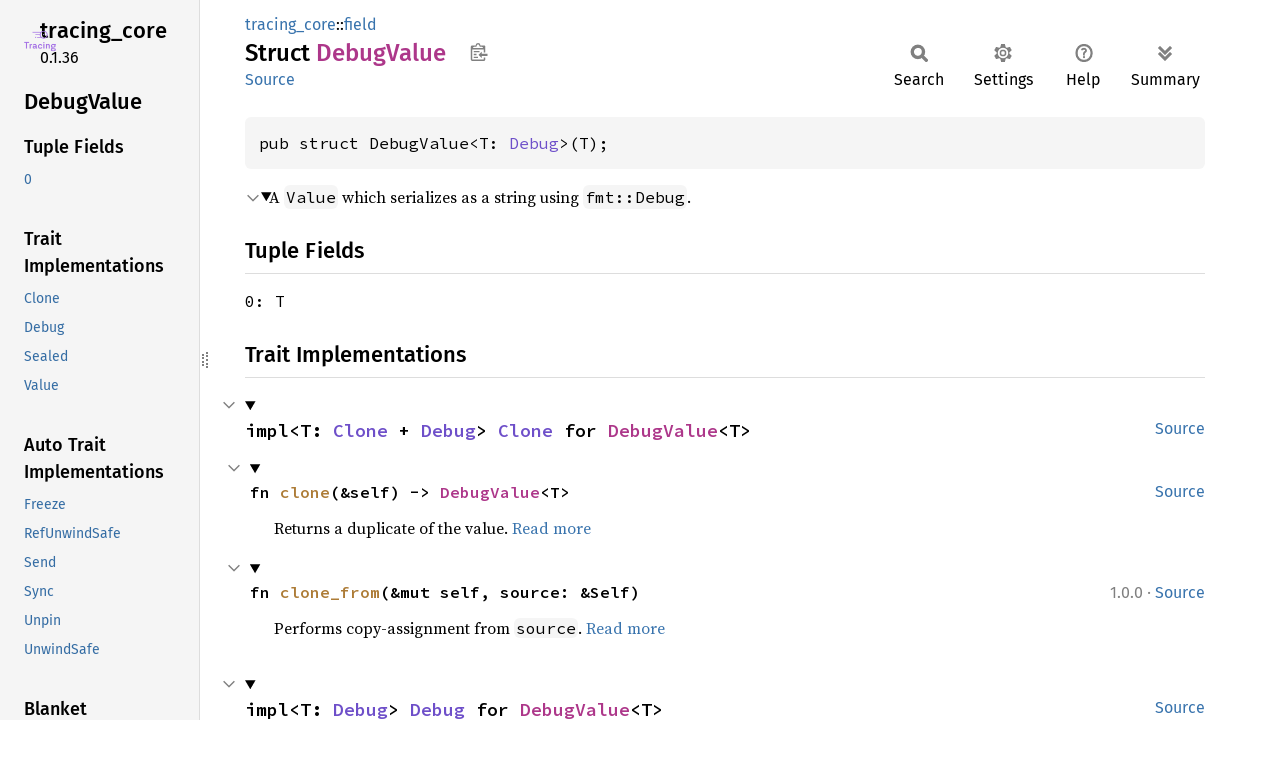

--- FILE ---
content_type: text/html; charset=utf-8
request_url: https://doc.servo.org/tracing_core/field/struct.DebugValue.html
body_size: 4672
content:
<!DOCTYPE html><html lang="en"><head><meta charset="utf-8"><meta name="viewport" content="width=device-width, initial-scale=1.0"><meta name="generator" content="rustdoc"><meta name="description" content="A `Value` which serializes as a string using `fmt::Debug`."><title>DebugValue in tracing_core::field - Rust</title><script>if(window.location.protocol!=="file:")document.head.insertAdjacentHTML("beforeend","SourceSerif4-Regular-6b053e98.ttf.woff2,FiraSans-Italic-81dc35de.woff2,FiraSans-Regular-0fe48ade.woff2,FiraSans-MediumItalic-ccf7e434.woff2,FiraSans-Medium-e1aa3f0a.woff2,SourceCodePro-Regular-8badfe75.ttf.woff2,SourceCodePro-Semibold-aa29a496.ttf.woff2".split(",").map(f=>`<link rel="preload" as="font" type="font/woff2"href="../../static.files/${f}">`).join(""))</script><link rel="stylesheet" href="../../static.files/normalize-9960930a.css"><link rel="stylesheet" href="../../static.files/rustdoc-e56847b5.css"><meta name="rustdoc-vars" data-root-path="../../" data-static-root-path="../../static.files/" data-current-crate="tracing_core" data-themes="" data-resource-suffix="" data-rustdoc-version="1.91.0 (f8297e351 2025-10-28)" data-channel="1.91.0" data-search-js="search-e256b49e.js" data-stringdex-js="stringdex-c3e638e9.js" data-settings-js="settings-c38705f0.js" ><script src="../../static.files/storage-e2aeef58.js"></script><script defer src="sidebar-items.js"></script><script defer src="../../static.files/main-6dc2a7f3.js"></script><noscript><link rel="stylesheet" href="../../static.files/noscript-263c88ec.css"></noscript><link rel="icon" href="https://raw.githubusercontent.com/tokio-rs/tracing/main/assets/favicon.ico"></head><body class="rustdoc struct"><!--[if lte IE 11]><div class="warning">This old browser is unsupported and will most likely display funky things.</div><![endif]--><rustdoc-topbar><h2><a href="#">DebugValue</a></h2></rustdoc-topbar><nav class="sidebar"><div class="sidebar-crate"><a class="logo-container" href="../../tracing_core/index.html"><img src="https://raw.githubusercontent.com/tokio-rs/tracing/main/assets/logo-type.png" alt="logo"></a><h2><a href="../../tracing_core/index.html">tracing_<wbr>core</a><span class="version">0.1.36</span></h2></div><div class="sidebar-elems"><section id="rustdoc-toc"><h2 class="location"><a href="#">Debug<wbr>Value</a></h2><h3><a href="#fields">Tuple Fields</a></h3><ul class="block structfield"><li><a href="#structfield.0" title="0">0</a></li></ul><h3><a href="#trait-implementations">Trait Implementations</a></h3><ul class="block trait-implementation"><li><a href="#impl-Clone-for-DebugValue%3CT%3E" title="Clone">Clone</a></li><li><a href="#impl-Debug-for-DebugValue%3CT%3E" title="Debug">Debug</a></li><li><a href="#impl-Sealed-for-DebugValue%3CT%3E" title="Sealed">Sealed</a></li><li><a href="#impl-Value-for-DebugValue%3CT%3E" title="Value">Value</a></li></ul><h3><a href="#synthetic-implementations">Auto Trait Implementations</a></h3><ul class="block synthetic-implementation"><li><a href="#impl-Freeze-for-DebugValue%3CT%3E" title="Freeze">Freeze</a></li><li><a href="#impl-RefUnwindSafe-for-DebugValue%3CT%3E" title="RefUnwindSafe">RefUnwindSafe</a></li><li><a href="#impl-Send-for-DebugValue%3CT%3E" title="Send">Send</a></li><li><a href="#impl-Sync-for-DebugValue%3CT%3E" title="Sync">Sync</a></li><li><a href="#impl-Unpin-for-DebugValue%3CT%3E" title="Unpin">Unpin</a></li><li><a href="#impl-UnwindSafe-for-DebugValue%3CT%3E" title="UnwindSafe">UnwindSafe</a></li></ul><h3><a href="#blanket-implementations">Blanket Implementations</a></h3><ul class="block blanket-implementation"><li><a href="#impl-Any-for-T" title="Any">Any</a></li><li><a href="#impl-Borrow%3CT%3E-for-T" title="Borrow&#60;T&#62;">Borrow&#60;T&#62;</a></li><li><a href="#impl-BorrowMut%3CT%3E-for-T" title="BorrowMut&#60;T&#62;">BorrowMut&#60;T&#62;</a></li><li><a href="#impl-CloneToUninit-for-T" title="CloneToUninit">CloneToUninit</a></li><li><a href="#impl-From%3CT%3E-for-T" title="From&#60;T&#62;">From&#60;T&#62;</a></li><li><a href="#impl-Into%3CU%3E-for-T" title="Into&#60;U&#62;">Into&#60;U&#62;</a></li><li><a href="#impl-ToOwned-for-T" title="ToOwned">ToOwned</a></li><li><a href="#impl-TryFrom%3CU%3E-for-T" title="TryFrom&#60;U&#62;">TryFrom&#60;U&#62;</a></li><li><a href="#impl-TryInto%3CU%3E-for-T" title="TryInto&#60;U&#62;">TryInto&#60;U&#62;</a></li></ul></section><div id="rustdoc-modnav"><h2><a href="index.html">In tracing_<wbr>core::<wbr>field</a></h2></div></div></nav><div class="sidebar-resizer" title="Drag to resize sidebar"></div><main><div class="width-limiter"><section id="main-content" class="content"><div class="main-heading"><div class="rustdoc-breadcrumbs"><a href="../index.html">tracing_core</a>::<wbr><a href="index.html">field</a></div><h1>Struct <span class="struct">Debug<wbr>Value</span>&nbsp;<button id="copy-path" title="Copy item path to clipboard">Copy item path</button></h1><rustdoc-toolbar></rustdoc-toolbar><span class="sub-heading"><a class="src" href="../../src/tracing_core/field.rs.html#364">Source</a> </span></div><pre class="rust item-decl"><code>pub struct DebugValue&lt;T: <a class="trait" href="https://doc.rust-lang.org/1.91.0/core/fmt/trait.Debug.html" title="trait core::fmt::Debug">Debug</a>&gt;(T);</code></pre><details class="toggle top-doc" open><summary class="hideme"><span>Expand description</span></summary><div class="docblock"><p>A <code>Value</code> which serializes as a string using <code>fmt::Debug</code>.</p>
</div></details><h2 id="fields" class="fields section-header">Tuple Fields<a href="#fields" class="anchor">§</a></h2><span id="structfield.0" class="structfield section-header"><a href="#structfield.0" class="anchor field">§</a><code>0: T</code></span><h2 id="trait-implementations" class="section-header">Trait Implementations<a href="#trait-implementations" class="anchor">§</a></h2><div id="trait-implementations-list"><details class="toggle implementors-toggle" open><summary><section id="impl-Clone-for-DebugValue%3CT%3E" class="impl"><a class="src rightside" href="../../src/tracing_core/field.rs.html#363">Source</a><a href="#impl-Clone-for-DebugValue%3CT%3E" class="anchor">§</a><h3 class="code-header">impl&lt;T: <a class="trait" href="https://doc.rust-lang.org/1.91.0/core/clone/trait.Clone.html" title="trait core::clone::Clone">Clone</a> + <a class="trait" href="https://doc.rust-lang.org/1.91.0/core/fmt/trait.Debug.html" title="trait core::fmt::Debug">Debug</a>&gt; <a class="trait" href="https://doc.rust-lang.org/1.91.0/core/clone/trait.Clone.html" title="trait core::clone::Clone">Clone</a> for <a class="struct" href="struct.DebugValue.html" title="struct tracing_core::field::DebugValue">DebugValue</a>&lt;T&gt;</h3></section></summary><div class="impl-items"><details class="toggle method-toggle" open><summary><section id="method.clone" class="method trait-impl"><a class="src rightside" href="../../src/tracing_core/field.rs.html#363">Source</a><a href="#method.clone" class="anchor">§</a><h4 class="code-header">fn <a href="https://doc.rust-lang.org/1.91.0/core/clone/trait.Clone.html#tymethod.clone" class="fn">clone</a>(&amp;self) -&gt; <a class="struct" href="struct.DebugValue.html" title="struct tracing_core::field::DebugValue">DebugValue</a>&lt;T&gt;</h4></section></summary><div class='docblock'>Returns a duplicate of the value. <a href="https://doc.rust-lang.org/1.91.0/core/clone/trait.Clone.html#tymethod.clone">Read more</a></div></details><details class="toggle method-toggle" open><summary><section id="method.clone_from" class="method trait-impl"><span class="rightside"><span class="since" title="Stable since Rust version 1.0.0">1.0.0</span> · <a class="src" href="https://doc.rust-lang.org/1.91.0/src/core/clone.rs.html#245-247">Source</a></span><a href="#method.clone_from" class="anchor">§</a><h4 class="code-header">fn <a href="https://doc.rust-lang.org/1.91.0/core/clone/trait.Clone.html#method.clone_from" class="fn">clone_from</a>(&amp;mut self, source: &amp;Self)</h4></section></summary><div class='docblock'>Performs copy-assignment from <code>source</code>. <a href="https://doc.rust-lang.org/1.91.0/core/clone/trait.Clone.html#method.clone_from">Read more</a></div></details></div></details><details class="toggle implementors-toggle" open><summary><section id="impl-Debug-for-DebugValue%3CT%3E" class="impl"><a class="src rightside" href="../../src/tracing_core/field.rs.html#753-757">Source</a><a href="#impl-Debug-for-DebugValue%3CT%3E" class="anchor">§</a><h3 class="code-header">impl&lt;T: <a class="trait" href="https://doc.rust-lang.org/1.91.0/core/fmt/trait.Debug.html" title="trait core::fmt::Debug">Debug</a>&gt; <a class="trait" href="https://doc.rust-lang.org/1.91.0/core/fmt/trait.Debug.html" title="trait core::fmt::Debug">Debug</a> for <a class="struct" href="struct.DebugValue.html" title="struct tracing_core::field::DebugValue">DebugValue</a>&lt;T&gt;</h3></section></summary><div class="impl-items"><details class="toggle method-toggle" open><summary><section id="method.fmt" class="method trait-impl"><a class="src rightside" href="../../src/tracing_core/field.rs.html#754-756">Source</a><a href="#method.fmt" class="anchor">§</a><h4 class="code-header">fn <a href="https://doc.rust-lang.org/1.91.0/core/fmt/trait.Debug.html#tymethod.fmt" class="fn">fmt</a>(&amp;self, f: &amp;mut <a class="struct" href="https://doc.rust-lang.org/1.91.0/core/fmt/struct.Formatter.html" title="struct core::fmt::Formatter">Formatter</a>&lt;'_&gt;) -&gt; <a class="type" href="https://doc.rust-lang.org/1.91.0/core/fmt/type.Result.html" title="type core::fmt::Result">Result</a></h4></section></summary><div class='docblock'>Formats the value using the given formatter. <a href="https://doc.rust-lang.org/1.91.0/core/fmt/trait.Debug.html#tymethod.fmt">Read more</a></div></details></div></details><details class="toggle implementors-toggle" open><summary><section id="impl-Value-for-DebugValue%3CT%3E" class="impl"><a class="src rightside" href="../../src/tracing_core/field.rs.html#744-751">Source</a><a href="#impl-Value-for-DebugValue%3CT%3E" class="anchor">§</a><h3 class="code-header">impl&lt;T&gt; <a class="trait" href="trait.Value.html" title="trait tracing_core::field::Value">Value</a> for <a class="struct" href="struct.DebugValue.html" title="struct tracing_core::field::DebugValue">DebugValue</a>&lt;T&gt;<div class="where">where
    T: <a class="trait" href="https://doc.rust-lang.org/1.91.0/core/fmt/trait.Debug.html" title="trait core::fmt::Debug">Debug</a>,</div></h3></section></summary><div class="impl-items"><details class="toggle method-toggle" open><summary><section id="method.record" class="method trait-impl"><a class="src rightside" href="../../src/tracing_core/field.rs.html#748-750">Source</a><a href="#method.record" class="anchor">§</a><h4 class="code-header">fn <a href="trait.Value.html#tymethod.record" class="fn">record</a>(&amp;self, key: &amp;<a class="struct" href="../struct.Field.html" title="struct tracing_core::Field">Field</a>, visitor: &amp;mut dyn <a class="trait" href="trait.Visit.html" title="trait tracing_core::field::Visit">Visit</a>)</h4></section></summary><div class='docblock'>Visits this value with the given <code>Visitor</code>.</div></details></div></details><section id="impl-Sealed-for-DebugValue%3CT%3E" class="impl"><a class="src rightside" href="../../src/tracing_core/field.rs.html#742">Source</a><a href="#impl-Sealed-for-DebugValue%3CT%3E" class="anchor">§</a><h3 class="code-header">impl&lt;T: <a class="trait" href="https://doc.rust-lang.org/1.91.0/core/fmt/trait.Debug.html" title="trait core::fmt::Debug">Debug</a>&gt; <a class="trait" href="../sealed/trait.Sealed.html" title="trait tracing_core::sealed::Sealed">Sealed</a> for <a class="struct" href="struct.DebugValue.html" title="struct tracing_core::field::DebugValue">DebugValue</a>&lt;T&gt;</h3></section></div><h2 id="synthetic-implementations" class="section-header">Auto Trait Implementations<a href="#synthetic-implementations" class="anchor">§</a></h2><div id="synthetic-implementations-list"><section id="impl-Freeze-for-DebugValue%3CT%3E" class="impl"><a href="#impl-Freeze-for-DebugValue%3CT%3E" class="anchor">§</a><h3 class="code-header">impl&lt;T&gt; <a class="trait" href="https://doc.rust-lang.org/1.91.0/core/marker/trait.Freeze.html" title="trait core::marker::Freeze">Freeze</a> for <a class="struct" href="struct.DebugValue.html" title="struct tracing_core::field::DebugValue">DebugValue</a>&lt;T&gt;<div class="where">where
    T: <a class="trait" href="https://doc.rust-lang.org/1.91.0/core/marker/trait.Freeze.html" title="trait core::marker::Freeze">Freeze</a>,</div></h3></section><section id="impl-RefUnwindSafe-for-DebugValue%3CT%3E" class="impl"><a href="#impl-RefUnwindSafe-for-DebugValue%3CT%3E" class="anchor">§</a><h3 class="code-header">impl&lt;T&gt; <a class="trait" href="https://doc.rust-lang.org/1.91.0/core/panic/unwind_safe/trait.RefUnwindSafe.html" title="trait core::panic::unwind_safe::RefUnwindSafe">RefUnwindSafe</a> for <a class="struct" href="struct.DebugValue.html" title="struct tracing_core::field::DebugValue">DebugValue</a>&lt;T&gt;<div class="where">where
    T: <a class="trait" href="https://doc.rust-lang.org/1.91.0/core/panic/unwind_safe/trait.RefUnwindSafe.html" title="trait core::panic::unwind_safe::RefUnwindSafe">RefUnwindSafe</a>,</div></h3></section><section id="impl-Send-for-DebugValue%3CT%3E" class="impl"><a href="#impl-Send-for-DebugValue%3CT%3E" class="anchor">§</a><h3 class="code-header">impl&lt;T&gt; <a class="trait" href="https://doc.rust-lang.org/1.91.0/core/marker/trait.Send.html" title="trait core::marker::Send">Send</a> for <a class="struct" href="struct.DebugValue.html" title="struct tracing_core::field::DebugValue">DebugValue</a>&lt;T&gt;<div class="where">where
    T: <a class="trait" href="https://doc.rust-lang.org/1.91.0/core/marker/trait.Send.html" title="trait core::marker::Send">Send</a>,</div></h3></section><section id="impl-Sync-for-DebugValue%3CT%3E" class="impl"><a href="#impl-Sync-for-DebugValue%3CT%3E" class="anchor">§</a><h3 class="code-header">impl&lt;T&gt; <a class="trait" href="https://doc.rust-lang.org/1.91.0/core/marker/trait.Sync.html" title="trait core::marker::Sync">Sync</a> for <a class="struct" href="struct.DebugValue.html" title="struct tracing_core::field::DebugValue">DebugValue</a>&lt;T&gt;<div class="where">where
    T: <a class="trait" href="https://doc.rust-lang.org/1.91.0/core/marker/trait.Sync.html" title="trait core::marker::Sync">Sync</a>,</div></h3></section><section id="impl-Unpin-for-DebugValue%3CT%3E" class="impl"><a href="#impl-Unpin-for-DebugValue%3CT%3E" class="anchor">§</a><h3 class="code-header">impl&lt;T&gt; <a class="trait" href="https://doc.rust-lang.org/1.91.0/core/marker/trait.Unpin.html" title="trait core::marker::Unpin">Unpin</a> for <a class="struct" href="struct.DebugValue.html" title="struct tracing_core::field::DebugValue">DebugValue</a>&lt;T&gt;<div class="where">where
    T: <a class="trait" href="https://doc.rust-lang.org/1.91.0/core/marker/trait.Unpin.html" title="trait core::marker::Unpin">Unpin</a>,</div></h3></section><section id="impl-UnwindSafe-for-DebugValue%3CT%3E" class="impl"><a href="#impl-UnwindSafe-for-DebugValue%3CT%3E" class="anchor">§</a><h3 class="code-header">impl&lt;T&gt; <a class="trait" href="https://doc.rust-lang.org/1.91.0/core/panic/unwind_safe/trait.UnwindSafe.html" title="trait core::panic::unwind_safe::UnwindSafe">UnwindSafe</a> for <a class="struct" href="struct.DebugValue.html" title="struct tracing_core::field::DebugValue">DebugValue</a>&lt;T&gt;<div class="where">where
    T: <a class="trait" href="https://doc.rust-lang.org/1.91.0/core/panic/unwind_safe/trait.UnwindSafe.html" title="trait core::panic::unwind_safe::UnwindSafe">UnwindSafe</a>,</div></h3></section></div><h2 id="blanket-implementations" class="section-header">Blanket Implementations<a href="#blanket-implementations" class="anchor">§</a></h2><div id="blanket-implementations-list"><details class="toggle implementors-toggle"><summary><section id="impl-Any-for-T" class="impl"><a class="src rightside" href="https://doc.rust-lang.org/1.91.0/src/core/any.rs.html#138">Source</a><a href="#impl-Any-for-T" class="anchor">§</a><h3 class="code-header">impl&lt;T&gt; <a class="trait" href="https://doc.rust-lang.org/1.91.0/core/any/trait.Any.html" title="trait core::any::Any">Any</a> for T<div class="where">where
    T: 'static + ?<a class="trait" href="https://doc.rust-lang.org/1.91.0/core/marker/trait.Sized.html" title="trait core::marker::Sized">Sized</a>,</div></h3></section></summary><div class="impl-items"><details class="toggle method-toggle" open><summary><section id="method.type_id" class="method trait-impl"><a class="src rightside" href="https://doc.rust-lang.org/1.91.0/src/core/any.rs.html#139">Source</a><a href="#method.type_id" class="anchor">§</a><h4 class="code-header">fn <a href="https://doc.rust-lang.org/1.91.0/core/any/trait.Any.html#tymethod.type_id" class="fn">type_id</a>(&amp;self) -&gt; <a class="struct" href="https://doc.rust-lang.org/1.91.0/core/any/struct.TypeId.html" title="struct core::any::TypeId">TypeId</a></h4></section></summary><div class='docblock'>Gets the <code>TypeId</code> of <code>self</code>. <a href="https://doc.rust-lang.org/1.91.0/core/any/trait.Any.html#tymethod.type_id">Read more</a></div></details></div></details><details class="toggle implementors-toggle"><summary><section id="impl-Borrow%3CT%3E-for-T" class="impl"><a class="src rightside" href="https://doc.rust-lang.org/1.91.0/src/core/borrow.rs.html#212">Source</a><a href="#impl-Borrow%3CT%3E-for-T" class="anchor">§</a><h3 class="code-header">impl&lt;T&gt; <a class="trait" href="https://doc.rust-lang.org/1.91.0/core/borrow/trait.Borrow.html" title="trait core::borrow::Borrow">Borrow</a>&lt;T&gt; for T<div class="where">where
    T: ?<a class="trait" href="https://doc.rust-lang.org/1.91.0/core/marker/trait.Sized.html" title="trait core::marker::Sized">Sized</a>,</div></h3></section></summary><div class="impl-items"><details class="toggle method-toggle" open><summary><section id="method.borrow" class="method trait-impl"><a class="src rightside" href="https://doc.rust-lang.org/1.91.0/src/core/borrow.rs.html#214">Source</a><a href="#method.borrow" class="anchor">§</a><h4 class="code-header">fn <a href="https://doc.rust-lang.org/1.91.0/core/borrow/trait.Borrow.html#tymethod.borrow" class="fn">borrow</a>(&amp;self) -&gt; <a class="primitive" href="https://doc.rust-lang.org/1.91.0/std/primitive.reference.html">&amp;T</a></h4></section></summary><div class='docblock'>Immutably borrows from an owned value. <a href="https://doc.rust-lang.org/1.91.0/core/borrow/trait.Borrow.html#tymethod.borrow">Read more</a></div></details></div></details><details class="toggle implementors-toggle"><summary><section id="impl-BorrowMut%3CT%3E-for-T" class="impl"><a class="src rightside" href="https://doc.rust-lang.org/1.91.0/src/core/borrow.rs.html#221">Source</a><a href="#impl-BorrowMut%3CT%3E-for-T" class="anchor">§</a><h3 class="code-header">impl&lt;T&gt; <a class="trait" href="https://doc.rust-lang.org/1.91.0/core/borrow/trait.BorrowMut.html" title="trait core::borrow::BorrowMut">BorrowMut</a>&lt;T&gt; for T<div class="where">where
    T: ?<a class="trait" href="https://doc.rust-lang.org/1.91.0/core/marker/trait.Sized.html" title="trait core::marker::Sized">Sized</a>,</div></h3></section></summary><div class="impl-items"><details class="toggle method-toggle" open><summary><section id="method.borrow_mut" class="method trait-impl"><a class="src rightside" href="https://doc.rust-lang.org/1.91.0/src/core/borrow.rs.html#222">Source</a><a href="#method.borrow_mut" class="anchor">§</a><h4 class="code-header">fn <a href="https://doc.rust-lang.org/1.91.0/core/borrow/trait.BorrowMut.html#tymethod.borrow_mut" class="fn">borrow_mut</a>(&amp;mut self) -&gt; <a class="primitive" href="https://doc.rust-lang.org/1.91.0/std/primitive.reference.html">&amp;mut T</a></h4></section></summary><div class='docblock'>Mutably borrows from an owned value. <a href="https://doc.rust-lang.org/1.91.0/core/borrow/trait.BorrowMut.html#tymethod.borrow_mut">Read more</a></div></details></div></details><details class="toggle implementors-toggle"><summary><section id="impl-CloneToUninit-for-T" class="impl"><a class="src rightside" href="https://doc.rust-lang.org/1.91.0/src/core/clone.rs.html#515">Source</a><a href="#impl-CloneToUninit-for-T" class="anchor">§</a><h3 class="code-header">impl&lt;T&gt; <a class="trait" href="https://doc.rust-lang.org/1.91.0/core/clone/trait.CloneToUninit.html" title="trait core::clone::CloneToUninit">CloneToUninit</a> for T<div class="where">where
    T: <a class="trait" href="https://doc.rust-lang.org/1.91.0/core/clone/trait.Clone.html" title="trait core::clone::Clone">Clone</a>,</div></h3></section></summary><div class="impl-items"><details class="toggle method-toggle" open><summary><section id="method.clone_to_uninit" class="method trait-impl"><a class="src rightside" href="https://doc.rust-lang.org/1.91.0/src/core/clone.rs.html#517">Source</a><a href="#method.clone_to_uninit" class="anchor">§</a><h4 class="code-header">unsafe fn <a href="https://doc.rust-lang.org/1.91.0/core/clone/trait.CloneToUninit.html#tymethod.clone_to_uninit" class="fn">clone_to_uninit</a>(&amp;self, dest: <a class="primitive" href="https://doc.rust-lang.org/1.91.0/std/primitive.pointer.html">*mut </a><a class="primitive" href="https://doc.rust-lang.org/1.91.0/std/primitive.u8.html">u8</a>)</h4></section></summary><span class="item-info"><div class="stab unstable"><span class="emoji">🔬</span><span>This is a nightly-only experimental API. (<code>clone_to_uninit</code>&nbsp;<a href="https://github.com/tokio-rs/tracing/issues/126799">#126799</a>)</span></div></span><div class='docblock'>Performs copy-assignment from <code>self</code> to <code>dest</code>. <a href="https://doc.rust-lang.org/1.91.0/core/clone/trait.CloneToUninit.html#tymethod.clone_to_uninit">Read more</a></div></details></div></details><details class="toggle implementors-toggle"><summary><section id="impl-From%3CT%3E-for-T" class="impl"><a class="src rightside" href="https://doc.rust-lang.org/1.91.0/src/core/convert/mod.rs.html#785">Source</a><a href="#impl-From%3CT%3E-for-T" class="anchor">§</a><h3 class="code-header">impl&lt;T&gt; <a class="trait" href="https://doc.rust-lang.org/1.91.0/core/convert/trait.From.html" title="trait core::convert::From">From</a>&lt;T&gt; for T</h3></section></summary><div class="impl-items"><details class="toggle method-toggle" open><summary><section id="method.from" class="method trait-impl"><a class="src rightside" href="https://doc.rust-lang.org/1.91.0/src/core/convert/mod.rs.html#788">Source</a><a href="#method.from" class="anchor">§</a><h4 class="code-header">fn <a href="https://doc.rust-lang.org/1.91.0/core/convert/trait.From.html#tymethod.from" class="fn">from</a>(t: T) -&gt; T</h4></section></summary><div class="docblock"><p>Returns the argument unchanged.</p>
</div></details></div></details><details class="toggle implementors-toggle"><summary><section id="impl-Into%3CU%3E-for-T" class="impl"><a class="src rightside" href="https://doc.rust-lang.org/1.91.0/src/core/convert/mod.rs.html#767-769">Source</a><a href="#impl-Into%3CU%3E-for-T" class="anchor">§</a><h3 class="code-header">impl&lt;T, U&gt; <a class="trait" href="https://doc.rust-lang.org/1.91.0/core/convert/trait.Into.html" title="trait core::convert::Into">Into</a>&lt;U&gt; for T<div class="where">where
    U: <a class="trait" href="https://doc.rust-lang.org/1.91.0/core/convert/trait.From.html" title="trait core::convert::From">From</a>&lt;T&gt;,</div></h3></section></summary><div class="impl-items"><details class="toggle method-toggle" open><summary><section id="method.into" class="method trait-impl"><a class="src rightside" href="https://doc.rust-lang.org/1.91.0/src/core/convert/mod.rs.html#777">Source</a><a href="#method.into" class="anchor">§</a><h4 class="code-header">fn <a href="https://doc.rust-lang.org/1.91.0/core/convert/trait.Into.html#tymethod.into" class="fn">into</a>(self) -&gt; U</h4></section></summary><div class="docblock"><p>Calls <code>U::from(self)</code>.</p>
<p>That is, this conversion is whatever the implementation of
<code><a href="https://doc.rust-lang.org/1.91.0/core/convert/trait.From.html" title="trait core::convert::From">From</a>&lt;T&gt; for U</code> chooses to do.</p>
</div></details></div></details><details class="toggle implementors-toggle"><summary><section id="impl-ToOwned-for-T" class="impl"><a class="src rightside" href="https://doc.rust-lang.org/1.91.0/src/alloc/borrow.rs.html#85-87">Source</a><a href="#impl-ToOwned-for-T" class="anchor">§</a><h3 class="code-header">impl&lt;T&gt; <a class="trait" href="https://doc.rust-lang.org/1.91.0/alloc/borrow/trait.ToOwned.html" title="trait alloc::borrow::ToOwned">ToOwned</a> for T<div class="where">where
    T: <a class="trait" href="https://doc.rust-lang.org/1.91.0/core/clone/trait.Clone.html" title="trait core::clone::Clone">Clone</a>,</div></h3></section></summary><div class="impl-items"><details class="toggle" open><summary><section id="associatedtype.Owned" class="associatedtype trait-impl"><a class="src rightside" href="https://doc.rust-lang.org/1.91.0/src/alloc/borrow.rs.html#89">Source</a><a href="#associatedtype.Owned" class="anchor">§</a><h4 class="code-header">type <a href="https://doc.rust-lang.org/1.91.0/alloc/borrow/trait.ToOwned.html#associatedtype.Owned" class="associatedtype">Owned</a> = T</h4></section></summary><div class='docblock'>The resulting type after obtaining ownership.</div></details><details class="toggle method-toggle" open><summary><section id="method.to_owned" class="method trait-impl"><a class="src rightside" href="https://doc.rust-lang.org/1.91.0/src/alloc/borrow.rs.html#90">Source</a><a href="#method.to_owned" class="anchor">§</a><h4 class="code-header">fn <a href="https://doc.rust-lang.org/1.91.0/alloc/borrow/trait.ToOwned.html#tymethod.to_owned" class="fn">to_owned</a>(&amp;self) -&gt; T</h4></section></summary><div class='docblock'>Creates owned data from borrowed data, usually by cloning. <a href="https://doc.rust-lang.org/1.91.0/alloc/borrow/trait.ToOwned.html#tymethod.to_owned">Read more</a></div></details><details class="toggle method-toggle" open><summary><section id="method.clone_into" class="method trait-impl"><a class="src rightside" href="https://doc.rust-lang.org/1.91.0/src/alloc/borrow.rs.html#94">Source</a><a href="#method.clone_into" class="anchor">§</a><h4 class="code-header">fn <a href="https://doc.rust-lang.org/1.91.0/alloc/borrow/trait.ToOwned.html#method.clone_into" class="fn">clone_into</a>(&amp;self, target: <a class="primitive" href="https://doc.rust-lang.org/1.91.0/std/primitive.reference.html">&amp;mut T</a>)</h4></section></summary><div class='docblock'>Uses borrowed data to replace owned data, usually by cloning. <a href="https://doc.rust-lang.org/1.91.0/alloc/borrow/trait.ToOwned.html#method.clone_into">Read more</a></div></details></div></details><details class="toggle implementors-toggle"><summary><section id="impl-TryFrom%3CU%3E-for-T" class="impl"><a class="src rightside" href="https://doc.rust-lang.org/1.91.0/src/core/convert/mod.rs.html#827-829">Source</a><a href="#impl-TryFrom%3CU%3E-for-T" class="anchor">§</a><h3 class="code-header">impl&lt;T, U&gt; <a class="trait" href="https://doc.rust-lang.org/1.91.0/core/convert/trait.TryFrom.html" title="trait core::convert::TryFrom">TryFrom</a>&lt;U&gt; for T<div class="where">where
    U: <a class="trait" href="https://doc.rust-lang.org/1.91.0/core/convert/trait.Into.html" title="trait core::convert::Into">Into</a>&lt;T&gt;,</div></h3></section></summary><div class="impl-items"><details class="toggle" open><summary><section id="associatedtype.Error-1" class="associatedtype trait-impl"><a class="src rightside" href="https://doc.rust-lang.org/1.91.0/src/core/convert/mod.rs.html#831">Source</a><a href="#associatedtype.Error-1" class="anchor">§</a><h4 class="code-header">type <a href="https://doc.rust-lang.org/1.91.0/core/convert/trait.TryFrom.html#associatedtype.Error" class="associatedtype">Error</a> = <a class="enum" href="https://doc.rust-lang.org/1.91.0/core/convert/enum.Infallible.html" title="enum core::convert::Infallible">Infallible</a></h4></section></summary><div class='docblock'>The type returned in the event of a conversion error.</div></details><details class="toggle method-toggle" open><summary><section id="method.try_from" class="method trait-impl"><a class="src rightside" href="https://doc.rust-lang.org/1.91.0/src/core/convert/mod.rs.html#834">Source</a><a href="#method.try_from" class="anchor">§</a><h4 class="code-header">fn <a href="https://doc.rust-lang.org/1.91.0/core/convert/trait.TryFrom.html#tymethod.try_from" class="fn">try_from</a>(value: U) -&gt; <a class="enum" href="https://doc.rust-lang.org/1.91.0/core/result/enum.Result.html" title="enum core::result::Result">Result</a>&lt;T, &lt;T as <a class="trait" href="https://doc.rust-lang.org/1.91.0/core/convert/trait.TryFrom.html" title="trait core::convert::TryFrom">TryFrom</a>&lt;U&gt;&gt;::<a class="associatedtype" href="https://doc.rust-lang.org/1.91.0/core/convert/trait.TryFrom.html#associatedtype.Error" title="type core::convert::TryFrom::Error">Error</a>&gt;</h4></section></summary><div class='docblock'>Performs the conversion.</div></details></div></details><details class="toggle implementors-toggle"><summary><section id="impl-TryInto%3CU%3E-for-T" class="impl"><a class="src rightside" href="https://doc.rust-lang.org/1.91.0/src/core/convert/mod.rs.html#811-813">Source</a><a href="#impl-TryInto%3CU%3E-for-T" class="anchor">§</a><h3 class="code-header">impl&lt;T, U&gt; <a class="trait" href="https://doc.rust-lang.org/1.91.0/core/convert/trait.TryInto.html" title="trait core::convert::TryInto">TryInto</a>&lt;U&gt; for T<div class="where">where
    U: <a class="trait" href="https://doc.rust-lang.org/1.91.0/core/convert/trait.TryFrom.html" title="trait core::convert::TryFrom">TryFrom</a>&lt;T&gt;,</div></h3></section></summary><div class="impl-items"><details class="toggle" open><summary><section id="associatedtype.Error" class="associatedtype trait-impl"><a class="src rightside" href="https://doc.rust-lang.org/1.91.0/src/core/convert/mod.rs.html#815">Source</a><a href="#associatedtype.Error" class="anchor">§</a><h4 class="code-header">type <a href="https://doc.rust-lang.org/1.91.0/core/convert/trait.TryInto.html#associatedtype.Error" class="associatedtype">Error</a> = &lt;U as <a class="trait" href="https://doc.rust-lang.org/1.91.0/core/convert/trait.TryFrom.html" title="trait core::convert::TryFrom">TryFrom</a>&lt;T&gt;&gt;::<a class="associatedtype" href="https://doc.rust-lang.org/1.91.0/core/convert/trait.TryFrom.html#associatedtype.Error" title="type core::convert::TryFrom::Error">Error</a></h4></section></summary><div class='docblock'>The type returned in the event of a conversion error.</div></details><details class="toggle method-toggle" open><summary><section id="method.try_into" class="method trait-impl"><a class="src rightside" href="https://doc.rust-lang.org/1.91.0/src/core/convert/mod.rs.html#818">Source</a><a href="#method.try_into" class="anchor">§</a><h4 class="code-header">fn <a href="https://doc.rust-lang.org/1.91.0/core/convert/trait.TryInto.html#tymethod.try_into" class="fn">try_into</a>(self) -&gt; <a class="enum" href="https://doc.rust-lang.org/1.91.0/core/result/enum.Result.html" title="enum core::result::Result">Result</a>&lt;U, &lt;U as <a class="trait" href="https://doc.rust-lang.org/1.91.0/core/convert/trait.TryFrom.html" title="trait core::convert::TryFrom">TryFrom</a>&lt;T&gt;&gt;::<a class="associatedtype" href="https://doc.rust-lang.org/1.91.0/core/convert/trait.TryFrom.html#associatedtype.Error" title="type core::convert::TryFrom::Error">Error</a>&gt;</h4></section></summary><div class='docblock'>Performs the conversion.</div></details></div></details></div></section></div></main><script defer src="https://static.cloudflareinsights.com/beacon.min.js/vcd15cbe7772f49c399c6a5babf22c1241717689176015" integrity="sha512-ZpsOmlRQV6y907TI0dKBHq9Md29nnaEIPlkf84rnaERnq6zvWvPUqr2ft8M1aS28oN72PdrCzSjY4U6VaAw1EQ==" data-cf-beacon='{"version":"2024.11.0","token":"2d16d07e80de4d1dbebd7e5eb915652a","r":1,"server_timing":{"name":{"cfCacheStatus":true,"cfEdge":true,"cfExtPri":true,"cfL4":true,"cfOrigin":true,"cfSpeedBrain":true},"location_startswith":null}}' crossorigin="anonymous"></script>
</body></html>

--- FILE ---
content_type: application/javascript; charset=utf-8
request_url: https://doc.servo.org/tracing_core/field/sidebar-items.js
body_size: -562
content:
window.SIDEBAR_ITEMS = {"enum":["Values"],"fn":["debug","display"],"macro":["impl_one_value","impl_value","impl_values","ty_to_nonzero"],"mod":["private"],"struct":["DebugValue","DisplayValue","Empty","Field","FieldSet","HexBytes","Iter","ValueSet"],"trait":["Value","Visit"]};